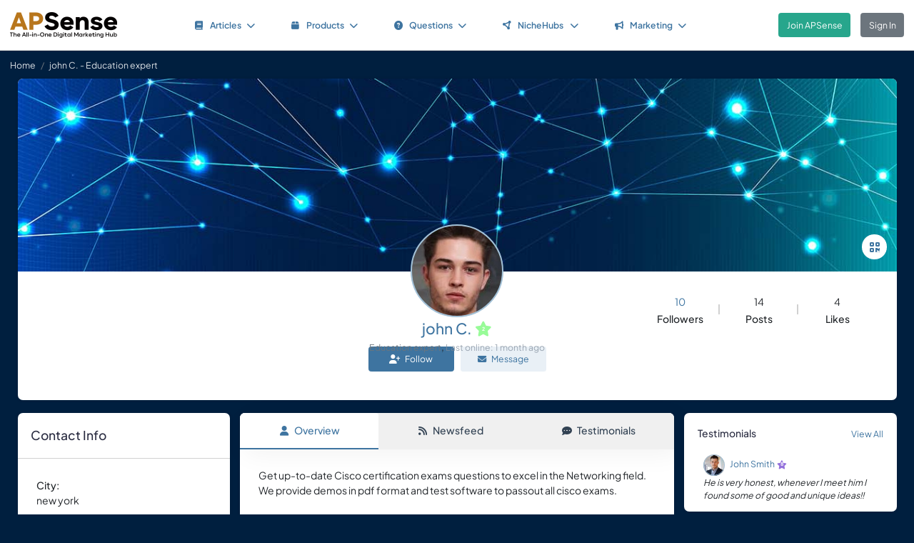

--- FILE ---
content_type: text/html; charset=UTF-8
request_url: https://www.apsense.com/user/adalineclarke
body_size: 6088
content:
<!doctype html>
<html lang="en" class="theme-fs-md">

<head>
    <meta charset="utf-8">
    <meta name="viewport" content="width=device-width, initial-scale=1, shrink-to-fit=no">
    <title>john C. - Education expert</title>
    <link rel="shortcut icon" href="/assets/favicon.png"/>
    <link rel="apple-touch-icon" href="/assets/logo.jpg">
	<meta name="description" content="About john C.: Education expert, Get up-to-date Cisco certification exams questions to excel in the Networking field. We provide demos in pdf format and test software to passout all cisco exams...." />
	<meta property="og:url" content="https://www.apsense.com/user/adalineclarke" />
	<meta property="og:title" content="john C. - Education expert"/>
	<meta property="og:description" content="About john C.: Education expert, Get up-to-date Cisco certification exams questions to excel in the Networking field. We provide demos in pdf format and test software to passout all cisco exams...." />
	<meta property="og:image" content="https://www.apsense.com/m_photo/profile/20180906/1536227904720252.jpg" />
    <link rel="stylesheet" href="https://d33xlwz3k5nd1c.cloudfront.net/assets/css/main.css?v=2.33">
    <link rel="stylesheet" href="https://d33xlwz3k5nd1c.cloudfront.net/assets/css/custom.css?v=1.91">
    <script async src="https://www.googletagmanager.com/gtag/js?id=G-WQFEM6958V"></script>
    <script>
        window.dataLayer = window.dataLayer || [];
        function gtag(){dataLayer.push(arguments);}
        gtag('js', new Date());
        gtag('config', 'G-WQFEM6958V');
    </script>
</head>

<body>
    <main class="main-content">
        <div class="position-relative">
                <div class="iq-top-navbar border-bottom">
        <nav class="nav navbar navbar-expand-lg navbar-light iq-navbar p-lg-0">
            <div class="container-fluid navbar-inner">
                <div class="d-flex align-items-center pb-lg-0 d-md-none justify-content-between">
                                                        </div>


                <div class="d-flex align-items-center justify-content-between w-100">
                                            <div class="nav-logo ps-2 ">
                            <a href="/"><img src="/assets/images/logo_new.png" class="m-2" style="width:150px;" alt="APSense Digital Marketing Hub Logo"></a>
                        </div>
                                        <div class="offcanvas offcanvas-end shadow-none iq-product-menu-responsive d-none d-xl-block" tabindex="-1" id="offcanvasBottomNav">
                        <div class="offcanvas-body">
                                <ul class="iq-nav-menu list-unstyled align-items-center">
                                    <li class="nav-item me-2">
                                        <a class="nav-link text-primary d-flex align-items-center px-4 py-3 text-decoration-none position-relative   rounded" href="/article/browse">
                                            <span class="nav-text fw-semibold">
                                                <i class="fa fa-book me-2"></i>Articles<i class="fa fa-chevron-down ms-2"></i>
                                            </span>
                                        </a>
                                        <ul class="iq-header-sub-menu list-unstyled collapse shadow border-0">
                                            <li class="nav-item">
                                                <a class="nav-link " href="/article/browse"><i class="fas fa-clock me-2"></i>The Newest</a>
                                            </li>
                                            <li class="nav-item">
                                                <a class="nav-link " href="/article/browse?opt=liked"><i class="fas fa-heart me-2"></i>Most Liked</a>
                                            </li>
                                            <li class="nav-item">
                                                <a class="nav-link " href="/article/browse?opt=viewed"><i class="fas fa-eye me-2"></i>Most Viewed</a>
                                            </li>
                                            <li class="nav-item">
                                                <a class="nav-link " href="/article/browse?opt=me"><i class="fas fa-user me-2"></i>My Articles</a>
                                            </li>
                                            <li class="nav-item">
                                                <a class="nav-link " href="/article/submit"><i
                                                            class="fa fa-plus me-2"></i>Submit an Article</a>
                                            </li>
                                        </ul>
                                    </li>
                                    <li class="nav-item me-2">
                                        <a class="nav-link text-primary d-flex align-items-center px-4 py-3 text-decoration-none position-relative  rounded" href="/marketplace/browse">
                                            <span class="nav-text fw-semibold">
                                                <i class="fa fa-box me-2"></i>Products<i class="fa fa-chevron-down ms-2"></i>
                                            </span>
                                        </a>
                                        <ul class="iq-header-sub-menu list-unstyled collapse shadow border-0">
                                            <li class="nav-item">
                                                <a class="nav-link " href="/marketplace/browse"><i class="fas fa-clock me-2"></i>The Newest</a>
                                            </li>
                                            <li class="nav-item">
                                                <a class="nav-link " href="/marketplace/browse?opt=liked"><i class="fas fa-heart me-2"></i>Most Liked</a>
                                            </li>
                                            <li class="nav-item">
                                                <a class="nav-link " href="/marketplace/browse?opt=viewed"><i class="fas fa-eye me-2"></i>Most Viewed</a>
                                            </li>
                                            <li class="nav-item">
                                                <a class="nav-link " href="/marketplace/browse?opt=me"><i class="fas fa-user me-2"></i>My Products</a>
                                            </li>
                                            <li class="nav-item">
                                                <a class="nav-link " href="/marketplace/submit"><i
                                                            class="fa fa-plus me-2"></i>Submit a Product</a>
                                            </li>
                                        </ul>
                                    </li>
                                    <li class="nav-item me-2">
                                        <a class="nav-link text-primary d-flex align-items-center px-4 py-3 text-decoration-none position-relative  rounded" href="/question/browse">
                                        <span class="nav-text fw-semibold">
                                            <i class="fa fa-question-circle me-2"></i>Questions<i class="fa fa-chevron-down ms-2"></i>
                                        </span>
                                        </a>
                                        <ul class="iq-header-sub-menu list-unstyled collapse shadow border-0">
                                            <li class="nav-item">
                                                <a class="nav-link " href="/question/browse"><i class="fas fa-clock me-2"></i>The Newest</a>
                                            </li>
                                            <li class="nav-item">
                                                <a class="nav-link " href="/question/browse?opt=popular"><i class="fas fa-fire me-2"></i>Most
                                                    Popular</a>
                                            </li>
                                            <li class="nav-item">
                                                <a class="nav-link " href="/question/browse?opt=me"><i class="fas fa-user me-2"></i>My Questions</a>
                                            </li>
                                            <li class="nav-item">
                                                <a class="nav-link " href="/question/submit"><i
                                                            class="fa fa-plus me-2"></i>Ask a Question</a>
                                            </li>
                                        </ul>
                                    </li>
                                    <li class="nav-item me-2">
                                        <a class="nav-link text-primary d-flex align-items-center px-4 py-3 text-decoration-none position-relative  rounded" href="/hubs/directory" title="NicheHub Directory">
                                            <span class="nav-text fw-semibold">
                                                <i class="fa-solid fa-circle-nodes me-2"></i>NicheHubs
                                                <i class="fa fa-chevron-down ms-2"></i>
                                            </span>
                                        </a>
                                        <ul class="iq-header-sub-menu list-unstyled collapse shadow border-0">
                                            <li class="nav-item">
                                                <a class="nav-link" href="/hubs/directory"><i class="fas fa-search me-2"></i>Browse NicheHubs</a>
                                            </li>
                                            <li class="nav-item">
                                                <a class="nav-link " href="/hubs/directory?opt=me"><i class="fas fa-user me-2"></i>My Joined NicheHubs</a>
                                            </li>
                                            <li class="nav-item">
                                                <a class="nav-link " href="/hubs/suggest"><i class="fas fa-plus me-2"></i>Suggest a NicheHub</a>
                                            </li>
                                        </ul>
                                    </li>
                                                                        <li class="nav-item me-2">
                                        <a class="nav-link text-primary d-flex align-items-center px-4 py-3 text-decoration-none position-relative  rounded" href="/solutions/">
                                        <span class="nav-text fw-semibold">
                                            <i class="fa-solid fa-bullhorn me-2"></i>Marketing<i class="fa fa-chevron-down ms-2"></i>
                                        </span>
                                        </a>
                                                                                <ul class="iq-header-sub-menu list-unstyled collapse shadow border-0">
                                            <li class="nav-item">
                                                <a class="nav-link" href="/digimarket/browse"><i class="fas fa-star-of-life me-2"></i>Buy & Sell DigiServices</a>
                                            </li>
                                            <li class="nav-item">
                                                <a class="nav-link " href="/solutions/browse"><i class="fas fa-lightbulb me-2"></i>DigiMarketing Strategies</a>
                                            </li>
                                            <li class="nav-item">
                                                <a class="nav-link " href="/affiliate/"><i class="fas fa-handshake me-2"></i>Affiliate Program Directory</a>
                                            </li>
                                        </ul>
                                    </li>
                                </ul>
                        </div>
                </div>

                                        <nav class="navbar navbar-light bg-white py-3" style="min-height:5.0em">
                        <a href="/register.html" class="btn btn-success ms-3 me-3">Join APSense</a>
                                                    <a href="/" class="btn btn-secondary me-3">Sign In</a>
                                            </div>
                                                </div>
        </nav>
    </div>
            <nav aria-label="breadcrumb">
            <ol class="breadcrumb">
                <li class="breadcrumb-item small"><a class="link-light" href="/">Home</a></li>
                                <li class="breadcrumb-item active small text-light hide-sm" aria-current="page">john C. - Education expert</li>
            </ol>
        </nav>
            <div class="content-inner " id="page_layout">
                <div class="container">
                    <div class="row">
                        <div class="col-sm-12">
    <div class="card">
        <div class="card-body profile-page p-0">
            <div class="profile-header">
                <div class="position-relative">
                    <img src="/assets/images/default_cover.jpg"
                         alt="profile-bg" class="rounded-3 img-fluid rounded-bottom-0 profile-cover" loading="lazy">
                    <ul class="header-nav list-inline d-flex flex-wrap justify-end p-0 m-0" style="z-index:10;">
                                                                        <li data-bs-toggle="modal" data-bs-target="#qrModal">
                            <a href="#"><i class="fas fa-qrcode"></i></a>
                        </li>
                                            </ul>
                </div>
                <div class="user-detail text-center mb-3">
                    <div class="profile-img">
                        <a href="/user/adalineclarke" title='john C. - Education expert'><span class='avatar-container  basic avatar-xlarge '><img class='avatar' src='https://www.apsense.com/m_photo/profile/20180906/1536227904720252.jpg' alt='avatar' loading='lazy'></span></a>                    </div>
                    <div class="profile-detail" style="z-index:200">
                        <h1 style="font-size:1.5em"><a href="/user/adalineclarke">john C.</a><div class='level-icon ms-1'><i class='fas fa-star' style='color: #98FB98;'></i><span class='level-number'>2</span></div></h1>
                                                <span class="text-gray small">Education expert</span>,
                                                <span class="text-muted"><small>Last online: 1 month ago</small></span>
                    </div>
                </div>
                <div class="profile-info py-5 px-md-5 px-3 d-flex align-items-center justify-content-between position-relative">
                    <div class="social-links">
                        <ul class="social-data-block d-flex align-items-center justify-content-between list-inline p-0 m-0">
                                                                                </ul>
                    </div>
                    <div class="social-info">
                                                <ul class="social-data-block social-user-meta-list d-flex align-items-center justify-content-center list-inline p-0 m-0 gap-1">
                            <li class="text-center">
                                <p class="mb-0"><a
                                            href="/user/adalineclarke/followers">10</a>
                                </p>
                                <h6 class="mb-0">Followers</h6>
                            </li>
                            <li class="text-center">
                                <p class="mb-0">14</p>
                                <h6 class="mb-0">Posts</h6>
                            </li>
                            <li class="text-center">
                                <p class="mb-0">4</p>
                                <h6 class="mb-0">Likes</h6>
                            </li>
                        </ul>
                                            </div>
                </div>
                <div class="text-center align-content-center" style="height:75px;">
                                                                                                        <a href="#" onclick="return onFollow('adalineclarke')" class="btn-follow btn btn-primary me-2"
                                   style="width:120px"><i class="fa fa-user-plus me-2"></i>Follow</a>
                                                                                                                            <a href="#" class="btn btn-primary-subtle"
                                       style="width:120px" data-bs-toggle="modal" data-bs-target="#msgModal"><i
                                                class="fas fa-envelope me-2"></i>Message</a>
                                                                                                                        </div>
            </div>
        </div>
    </div>
</div>
                                                                                    <div class="col-12 col-md-3 order-3 order-md-1">
    <div class="fixed-suggestion mb-0 mb-lg-4">
        <div class="card">
            <div class="card-header d-flex justify-content-between border-bottom">
                <div class="header-title">
                    <h4 class="card-title">Contact Info</h4>
                </div>
            </div>
            <div class="card-body">
                                <div class="ui-block-content">
                    <ul class="list-unstyled ">
                                                                                                <li class="mb-4">
                            <h6 class="title">City:</h6>
                            <span class="text">new york</span>
                        </li>
                                                                                            </ul>
                                    </div>
                            </div>
        </div>
    </div>
</div>                                <div class="col-12 col-md-6 order-1 order-md-2">

    <div class="card p-0">
        <div class="tab-container mb-0">
    <ul class="nav nav-tabs d-flex flex-row text-center shadow-sm mb-0">
        <li class="nav-item flex-fill">
            <a class="nav-link active" href="/user/adalineclarke">
                <i class="fas fa-user me-2"></i>Overview
            </a>
        </li>
        <li class="nav-item flex-fill">
            <a class="nav-link " href="/user/adalineclarke/newsfeed">
                <i class="fas fa-rss me-2"></i>Newsfeed
            </a>
        </li>
        <li class="nav-item flex-fill">
            <a class="nav-link " href="/user/adalineclarke/testimonials">
                <i class="fas fa-comment-dots me-2"></i>Testimonials
            </a>
        </li>
    </ul>
</div>
        <div class="card-body min-vh-50">

            Get up-to-date Cisco certification exams questions to excel in the Networking field. We provide demos in pdf format and test software to passout all cisco exams.
            <h4 class="mt-5">Experience</h4>
            <ul class="iq-timeline ms-1">
                				

                <li>
                    <div class="timeline-dots border-info"></div>
                    <div class="d-flex align-items-center justify-content-between">
                        <h6 class="mb-1">Joined APSense.com</h6>
                        <small>Jul 2018</small>
                    </div>
                </li>

            </ul>
            <div class="mt-5">
    <div class="text-center">
        <input type="hidden" id="like_title" value="john C. - Education expert">
                    <button type="button" id="like_6086950" onclick="return onLike(6086950)"
                    class="btn btn-primary rounded-pill mb-3">
                <i class="fas fa-thumbs-up me-2"></i>Like it
            </button>
                            <div class="d-flex justify-content-center align-items-center flex-wrap">
                <span class="card-text-1 me-1">1 people like it</span>
                <div class="ms-2">
                                            <a href="/user/smith765" title='John Smith - Learner'><span class='avatar-container  basic avatar-sm me-1'><img class='avatar' src='https://www.apsense.com/m_photo/profile/20180215/1518694965606355.jpg' alt='avatar' loading='lazy'></span></a>                                        <i class="fa fa-ellipsis text-gray"></i>
                </div>
            </div>
            </div>
</div>

<script>
    function onLike(id) {
        $("#like_" + id).removeClass("btn-primary")
            .addClass("btn-light disabled")
            .prop("disabled", true);
        $("#like_" + id).text('Liked it');
        let formData = new FormData();
        formData.append("guid_id", id);
        formData.append("title", $("#like_title").val());
        $.ajax({
            url: '/ajax/like',
            method: 'POST',
            data: formData,
            processData: false,
            contentType: false,
            dataType: 'json',
            success: function (data) {
                if (data.result === 'limited') {
                    window.location.href = '/site/socialactionlimit';
                }
            }
        });

        return false;
    }

    function onUnlike(id) {
        $("#like_" + id).hide();
        let formData = new FormData();
        formData.append("guid_id", id);
        $.ajax({
            url: '/ajax/unlike',
            method: 'POST',
            data: formData,
            processData: false,
            contentType: false,
            dataType: 'json',
            success: function (data) {
                console.log(data);
            }
        });
        return false;
    }
</script>
            
        </div>
    </div>

</div>                                <div class="col-12 col-md-3 order-2 order-md-3">

    
    <div class="fixed-suggestion mb-0 mb-lg-4">
    <div class="card">
        <div class="card-header d-flex justify-content-between">
            <div class="header-title">
                <h6 class="card-title">Testimonials</h6>
            </div>
            <small class="fw-500"><a href="/user/adalineclarke/testimonials">View All</a></small>
        </div>
        <div class="card-body pt-0 pb-0">
            <ul class="list-unstyled m-0 p-0">
                                <li class="mt-0 small mb-3">
                    <div class="single-line">
                        <a href="/user/smith765" title='John Smith - Learner'><span class='avatar-container  basic avatar-sm me-2'><img class='avatar' src='https://www.apsense.com/m_photo/profile/20180215/1518694965606355.jpg' alt='avatar' loading='lazy'></span></a><a href="/user/smith765">John Smith</a><div class='level-icon ms-1'><i class='fas fa-star' style='color: #9370DB;'></i><span class='level-number'>8</span></div>                    </div>
                    <p><i>He is very honest, whenever I meet him I found some of good and unique ideas!!</i></p>
                </li>
                            </ul>
        </div>
    </div>
    </div>
</div>                                                    
                    </div>
                </div>
            </div>
        </div>
    </main>

<!-- Side Tab (appears after modal is closed) -->
<div class="apsense-tab" id="apsenseTab">
    Join APSense Today
</div>

<!-- APSense Signup Modal -->
<div class="apsense-modal" id="apsenseSignupModal">
    <div class="apsense-modal-overlay" id="modalOverlay"></div>
    <div class="apsense-modal-container">
        <div class="apsense-modal-content">
            <!-- Header with logo -->
            <div class="apsense-header">
                <h5 class="fw-bold mb-0 fs-4">APSense: the All-in-One Digital Marketing Hub</h5>
                <button type="button" class="btn-close btn-close-white position-absolute top-0 end-0 m-3" id="closeModalBtn" aria-label="Close"></button>
            </div>

            <!-- Content -->
            <div class="apsense-body">
                <h2 class="fs-3 fw-bold mb-3">Join Our Business Network</h2>

                <p class="text-muted mb-4">
                    Unlock access to powerful business tools and connect with professionals in your industry!
                </p>

                <div class="apsense-benefits">
                    <h3 class="fs-6 fw-bold mb-2">As a member of APSense.com, you'll gain:</h3>
                    <ul>
                        <li>
                            <span class="apsense-check">✓</span>
                            <span>Optimized Digital Marketing Profile.</span>
                        </li>
                        <li>
                            <span class="apsense-check">✓</span>
                            <span>Publish Articles & Network with Peers.</span>
                        </li>
                        <li>
                            <span class="apsense-check">✓</span>
                            <span>Utilize Cutting-Edge AI and AR Marketing Tools.</span>
                        </li>
                        <li>
                            <span class="apsense-check">✓</span>
                            <span>Participate in Challenges, Earn Rewards.</span>
                        </li>
						<li>
                            <span class="apsense-check">✓</span>
                            <span>Find or offer high-value "DigiServices" on our marketplace.</span>
                        </li>
                    </ul>
                </div>

                <!-- Buttons -->
                <div class="d-grid gap-2">
                    <a href="https://www.apsense.com/register.html" class="btn btn-primary py-2 fw-medium">
                        Join APSense - It's Free!
                    </a>

                    <a href="https://www.apsense.com/" class="btn btn-outline-primary py-2 fw-medium">
                        Already a Member? Login
                    </a>
                </div>

                <!-- Testimonial -->
                <div class="apsense-testimonial">
                    <p class="text-muted fst-italic small mb-1">
                        "APSense 2025 sounds like a game-changer for businesses, emphasizing innovation and growth."
                    </p>
                    <p class="fw-medium small float-end">
                        — Satisfied APSense Member
                    </p>
                </div>
            </div>
        </div>
    </div>
</div>

<!-- Modal JavaScript -->
<script>
    document.addEventListener('DOMContentLoaded', function() {
        const modal = document.getElementById('apsenseSignupModal');
        const closeBtn = document.getElementById('closeModalBtn');
        const modalOverlay = document.getElementById('modalOverlay');
        const sideTab = document.getElementById('apsenseTab');

        // Show modal after 10 seconds
        setTimeout(function() {
            if (bShowTab)
                return;

            modal.classList.add('apsense-modal-show');
        }, 5000);

        // Function to show the side tab
        function showSideTab() {
            setTimeout(function() {
                sideTab.classList.add('apsense-tab-show');
                bShowTab = true;
            }, 500); // Small delay before showing the tab
        }

        // Function to close modal and show side tab
        function closeModalAndShowTab() {
            modal.classList.remove('apsense-modal-show');
            showSideTab();
        }

        // Close modal when clicking the close button
        closeBtn.addEventListener('click', function() {
            closeModalAndShowTab();
        });

        // Close modal when clicking the overlay
        modalOverlay.addEventListener('click', function() {
            closeModalAndShowTab();
        });

        // Show modal again when clicking the side tab
        sideTab.addEventListener('click', function() {
            modal.classList.add('apsense-modal-show');
            sideTab.classList.remove('apsense-tab-show');
        });

        bInitedLoginModal = true;
    });
</script>

<div class="modal fade" id="qrModal" tabindex="-1" aria-labelledby="qrModalLabel" aria-hidden="true">
    <div class="modal-dialog modal-dialog-centered">
        <div class="modal-content">
            <div class="modal-header">
                <h5 class="modal-title" id="qrModalLabel">QR Code for john C.'s Profile</h5>
                <button type="button" class="btn-close" data-bs-dismiss="modal" aria-label="Close"></button>
            </div>
            <div class="modal-body text-center">
                <p class="text-start">Display this QR code on your business cards, brochures, posters, or exhibition booths. Potential clients and partners can quickly scan it with their smartphones to view your business information on the spot.</p>
                <div id="qrcode" class="m-5"></div>
                <input type="text" class="form-control" value="https://www.apsense.com/user/adalineclarke" readonly>
            </div>
        </div>
    </div>
</div>

<div class="modal fade" id="msgModal" tabindex="-1">
    <div class="modal-dialog modal-lg modal-dialog-centered">
        <div class="modal-content">
            <div class="modal-header">
                <h5 class="modal-title">Select Message Purpose</h5>
                <button type="button" class="btn-close" data-bs-dismiss="modal" aria-label="Close"></button>
            </div>
            <div class="modal-body">
                <form id="messagePurposeForm">
                    <div class="row row-cols-1 row-cols-md-2 row-cols-lg-2 g-4">
                                                <div class="col">
                            <div class="card purpose-card bg-primary text-white rounded-3 mb-0" onclick="return navigateTo('/inbox/message_profile?tag=adalineclarke')">
                                <div class="card-body" style="height:120px">
                                    <h4><i class="fa-solid fa-star-half-alt me-2"></i>Request Testimonial</h4>
                                    Request a testimonial from a client, customer, partner, or buyer for your Business Profile.
                                </div>
                            </div>
                        </div>
                                                                        <div class="col">
                            <div class="card purpose-card bg-primary text-white rounded-3 mb-0" onclick="return navigateTo('/inbox/message_forum?tag=adalineclarke')">
                                <div class="card-body" style="height:120px">
                                    <h4><i class="fa-solid fa-users me-2"></i>Forum Invitation</h4>
                                    You can send invitations to others to join your forum and participate in forum discussions.
                                </div>
                            </div>
                        </div>
                                                                        <div class="col">
                            <div class="card purpose-card bg-primary text-white rounded-3 mb-0" onclick="return navigateTo('/inbox/message_question?tag=adalineclarke')">
                                <div class="card-body" style="height:120px">
                                    <h4><i class="fa-solid fa-question me-2"></i>Expert Consultation</h4>
                                    You can reach out to specific individuals to request their expertise in answering a question.
                                </div>
                            </div>
                        </div>
                                                                        <div class="col">
                            <div class="card purpose-card bg-primary text-white rounded-3 mb-0" onclick="return navigateTo('/inbox/message_article?tag=adalineclarke')">
                                <div class="card-body" style="height:120px">
                                    <h4><i class="fa-solid fa-comment-dots me-2"></i>Request Comment</h4>
                                    Request someone to write a comment on your article or share their insights about your content.
                                </div>
                            </div>
                        </div>
                                                                        <div class="col">
                            <div class="card purpose-card bg-primary text-white rounded-3 mb-0" onclick="return navigateTo('/inbox/message_product?tag=adalineclarke')">
                                <div class="card-body" style="height:120px">
                                    <h4><i class="fa-solid fa-shopping-cart me-2"></i>Product Inquiry</h4>
                                    You can inquire about specific products or services, including requesting price quotes.
                                </div>
                            </div>
                        </div>
                                                                            <div class="col">
                                <div class="card purpose-card bg-primary text-white rounded-3 mb-0" onclick="return navigateTo('/inbox/message_general?tag=adalineclarke')">
                                    <div class="card-body" style="height:120px">
                                        <h4><i class="fa-solid fa-message me-2"></i>General Message</h4>
                                        Send a private message for any communication that doesn't fit other categories.
                                    </div>
                                </div>
                            </div>
                                            </div>
                </form>
            </div>
        </div>
    </div>
</div>

<script>
    document.addEventListener('DOMContentLoaded', function () {
        const modal = document.getElementById('qrModal');
        modal.addEventListener('show.bs.modal', function () {
            const username = 'adalineclarke';
            const url = `https://www.apsense.com/user/${username}`;

            const qrcodeContainer = document.getElementById('qrcode');
            qrcodeContainer.innerHTML = ''; // Clear previous QR code

            new QRCode(qrcodeContainer, {
                text: url,
                width: 200,
                height: 200
            });
        });
    });

</script>

<script src="/assets/js/qrcode.min.js"></script>
<footer class="iq-footer bg-custom">
    <div class="container-fluid">
        <div class="row">
            <div class="col-lg-12 text-end pe-3">
                <a class="link-light ms-2 me-2" href="/site/about">About</a>
                <a class="link-light ms-2 me-2" href="/site/howitworks">How It Works</a>
                <a class="link-light ms-2 me-2" href="/site/contact">Contact Us</a>
                <span class="ms-2">&copy;<script>document.write(new Date().getFullYear().toString())</script>
                    APSense LTD. All Rights Reserved.</span>
            </div>
        </div>
    </div>
</footer>
<script src="https://d33xlwz3k5nd1c.cloudfront.net/assets/js/libs.min.js?v=1.06"></script>
<script src="https://d33xlwz3k5nd1c.cloudfront.net/assets/js/app.js?v=1.34"></script>





</body>
</html>